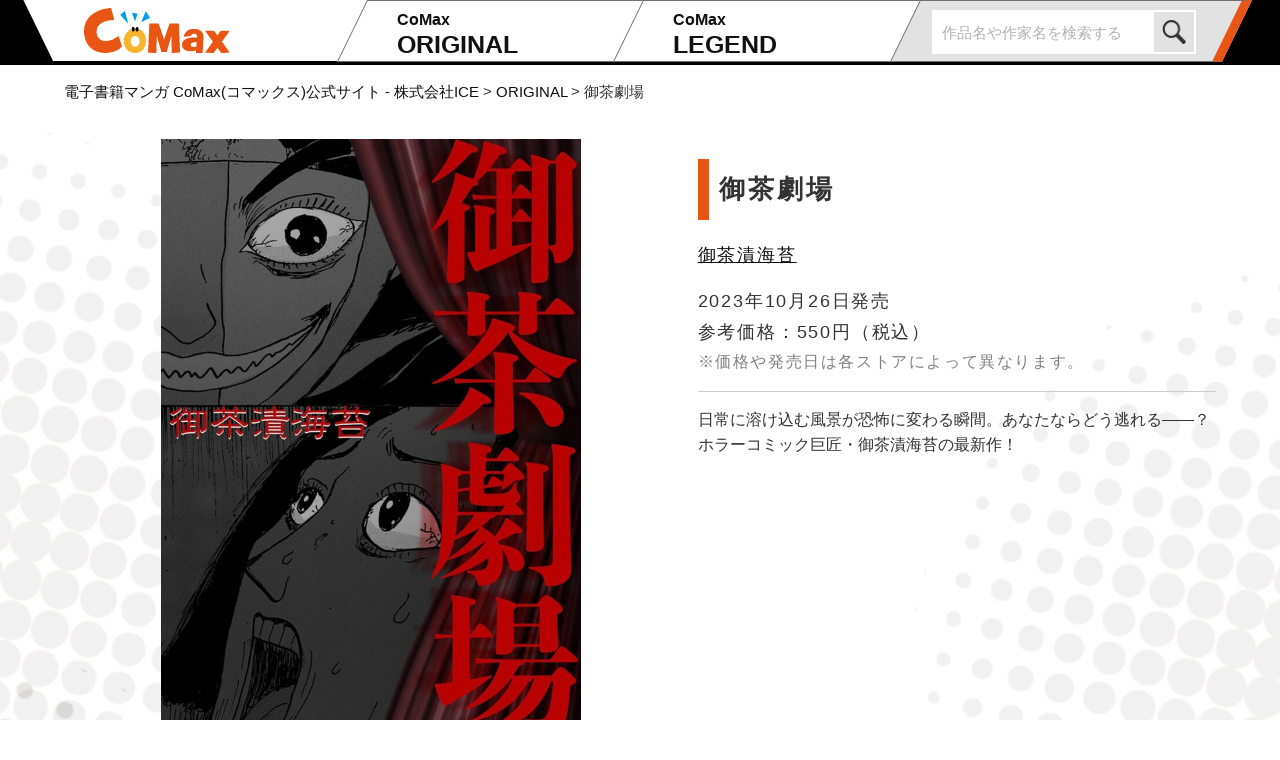

--- FILE ---
content_type: text/html; charset=UTF-8
request_url: https://ice-comax.jp/list_original/details-2323212203/
body_size: 8718
content:
<!DOCTYPE html>
<html>
<head>
<meta charset="utf-8"> 
<meta http-equiv="X-UA-Compatible" content="IE=edge">
<meta name="viewport" content="width=device-width, initial-scale=1">

    <meta name="robots" content="index, follow" />
  <meta name="keywords" content="御茶劇場,御茶漬海苔,マンガ,名作マンガ,コミックス,電子書籍,CoMax,コマックス,インプレス,ICE">
  <meta name="description" content="日常に溶け込む風景が恐怖に変わる瞬間。あなたならどう逃れる――？ホラーコミック巨匠・御茶漬海苔の最新作！">

    <link rel="stylesheet" href="https://ice-comax.jp/wp-content/themes/comax.ver1.0/assets/css/fontawesome.css" type="text/css">
<link rel="stylesheet" href="https://ice-comax.jp/wp-content/themes/comax.ver1.0/assets/css/swiper.min.css" type="text/css">
<link rel="stylesheet" href="https://ice-comax.jp/wp-content/themes/comax.ver1.0/style.css?1654206026" type="text/css">

<!-- Global site tag (gtag.js) - Google Analytics -->
<script async src="https://www.googletagmanager.com/gtag/js?id=G-D1CJ4WCFJ4"></script>
<script>
  window.dataLayer = window.dataLayer || [];
  function gtag(){dataLayer.push(arguments);}
  gtag('js', new Date());

  gtag('config', 'G-D1CJ4WCFJ4');
</script>

<!-- Global site tag (gtag.js) - Google Analytics -->
<script async src="https://www.googletagmanager.com/gtag/js?id=UA-154753853-3"></script>
<script>
  window.dataLayer = window.dataLayer || [];
  function gtag(){dataLayer.push(arguments);}
  gtag('js', new Date());

  gtag('config', 'UA-154753853-3');
</script>
<title>御茶劇場 - 御茶漬海苔 ｜ CoMax・ORIGINAL コミックス ｜ 電子書籍マンガ CoMax(コマックス)公式サイト - 株式会社ICE</title>
<meta name='robots' content='max-image-preview:large' />
<link rel='dns-prefetch' href='//ajax.googleapis.com' />
<link rel='dns-prefetch' href='//webfonts.xserver.jp' />
<link rel='shortlink' href='https://ice-comax.jp/?p=7083' />
<meta name="cdp-version" content="1.5.0" />
<link rel="shortcut icon" type="image/vnd.microsoft.icon" href="https://ice-comax.jp/wp-content/themes/comax.ver1.0/assets/images/favicon.ico" />

<link rel="apple-touch-icon" href="https://ice-comax.jp/wp-content/themes/comax.ver1.0/assets/images/apple-touch-icon.png">

<link rel="icon" type="image/png" href="https://ice-comax.jp/wp-content/themes/comax.ver1.0/assets/images/android-chrome-192x192.png">
<meta property="og:title" content="御茶劇場 - 御茶漬海苔, ｜ CoMax・ORIGINAL コミックス ｜ 電子書籍マンガ CoMax(コマックス)公式サイト - 株式会社ICE" />
<meta property="og:description" content="日常に溶け込む風景が恐怖に変わる瞬間。あなたならどう逃れる――？ホラーコミック巨匠・御茶漬海苔の最新作！" />
<meta property="og:type" content="article" />
<meta property="og:url" content="https://ice-comax.jp/list_original/details-2323212203/" />
<meta property="og:image" content="https://ice-comax.jp/wp-content/uploads/2023/10/2323212203.jpg" />
<meta property="og:site_name" content="電子書籍マンガ CoMax(コマックス)公式サイト - 株式会社ICE" />
<meta name="twitter:card" content="summary_large_image" />
<meta property="og:locale" content="ja_JP" />
<style id='global-styles-inline-css' type='text/css'>
:root{--wp--preset--aspect-ratio--square: 1;--wp--preset--aspect-ratio--4-3: 4/3;--wp--preset--aspect-ratio--3-4: 3/4;--wp--preset--aspect-ratio--3-2: 3/2;--wp--preset--aspect-ratio--2-3: 2/3;--wp--preset--aspect-ratio--16-9: 16/9;--wp--preset--aspect-ratio--9-16: 9/16;--wp--preset--color--black: #000000;--wp--preset--color--cyan-bluish-gray: #abb8c3;--wp--preset--color--white: #ffffff;--wp--preset--color--pale-pink: #f78da7;--wp--preset--color--vivid-red: #cf2e2e;--wp--preset--color--luminous-vivid-orange: #ff6900;--wp--preset--color--luminous-vivid-amber: #fcb900;--wp--preset--color--light-green-cyan: #7bdcb5;--wp--preset--color--vivid-green-cyan: #00d084;--wp--preset--color--pale-cyan-blue: #8ed1fc;--wp--preset--color--vivid-cyan-blue: #0693e3;--wp--preset--color--vivid-purple: #9b51e0;--wp--preset--gradient--vivid-cyan-blue-to-vivid-purple: linear-gradient(135deg,rgb(6,147,227) 0%,rgb(155,81,224) 100%);--wp--preset--gradient--light-green-cyan-to-vivid-green-cyan: linear-gradient(135deg,rgb(122,220,180) 0%,rgb(0,208,130) 100%);--wp--preset--gradient--luminous-vivid-amber-to-luminous-vivid-orange: linear-gradient(135deg,rgb(252,185,0) 0%,rgb(255,105,0) 100%);--wp--preset--gradient--luminous-vivid-orange-to-vivid-red: linear-gradient(135deg,rgb(255,105,0) 0%,rgb(207,46,46) 100%);--wp--preset--gradient--very-light-gray-to-cyan-bluish-gray: linear-gradient(135deg,rgb(238,238,238) 0%,rgb(169,184,195) 100%);--wp--preset--gradient--cool-to-warm-spectrum: linear-gradient(135deg,rgb(74,234,220) 0%,rgb(151,120,209) 20%,rgb(207,42,186) 40%,rgb(238,44,130) 60%,rgb(251,105,98) 80%,rgb(254,248,76) 100%);--wp--preset--gradient--blush-light-purple: linear-gradient(135deg,rgb(255,206,236) 0%,rgb(152,150,240) 100%);--wp--preset--gradient--blush-bordeaux: linear-gradient(135deg,rgb(254,205,165) 0%,rgb(254,45,45) 50%,rgb(107,0,62) 100%);--wp--preset--gradient--luminous-dusk: linear-gradient(135deg,rgb(255,203,112) 0%,rgb(199,81,192) 50%,rgb(65,88,208) 100%);--wp--preset--gradient--pale-ocean: linear-gradient(135deg,rgb(255,245,203) 0%,rgb(182,227,212) 50%,rgb(51,167,181) 100%);--wp--preset--gradient--electric-grass: linear-gradient(135deg,rgb(202,248,128) 0%,rgb(113,206,126) 100%);--wp--preset--gradient--midnight: linear-gradient(135deg,rgb(2,3,129) 0%,rgb(40,116,252) 100%);--wp--preset--font-size--small: 13px;--wp--preset--font-size--medium: 20px;--wp--preset--font-size--large: 36px;--wp--preset--font-size--x-large: 42px;--wp--preset--spacing--20: 0.44rem;--wp--preset--spacing--30: 0.67rem;--wp--preset--spacing--40: 1rem;--wp--preset--spacing--50: 1.5rem;--wp--preset--spacing--60: 2.25rem;--wp--preset--spacing--70: 3.38rem;--wp--preset--spacing--80: 5.06rem;--wp--preset--shadow--natural: 6px 6px 9px rgba(0, 0, 0, 0.2);--wp--preset--shadow--deep: 12px 12px 50px rgba(0, 0, 0, 0.4);--wp--preset--shadow--sharp: 6px 6px 0px rgba(0, 0, 0, 0.2);--wp--preset--shadow--outlined: 6px 6px 0px -3px rgb(255, 255, 255), 6px 6px rgb(0, 0, 0);--wp--preset--shadow--crisp: 6px 6px 0px rgb(0, 0, 0);}:where(.is-layout-flex){gap: 0.5em;}:where(.is-layout-grid){gap: 0.5em;}body .is-layout-flex{display: flex;}.is-layout-flex{flex-wrap: wrap;align-items: center;}.is-layout-flex > :is(*, div){margin: 0;}body .is-layout-grid{display: grid;}.is-layout-grid > :is(*, div){margin: 0;}:where(.wp-block-columns.is-layout-flex){gap: 2em;}:where(.wp-block-columns.is-layout-grid){gap: 2em;}:where(.wp-block-post-template.is-layout-flex){gap: 1.25em;}:where(.wp-block-post-template.is-layout-grid){gap: 1.25em;}.has-black-color{color: var(--wp--preset--color--black) !important;}.has-cyan-bluish-gray-color{color: var(--wp--preset--color--cyan-bluish-gray) !important;}.has-white-color{color: var(--wp--preset--color--white) !important;}.has-pale-pink-color{color: var(--wp--preset--color--pale-pink) !important;}.has-vivid-red-color{color: var(--wp--preset--color--vivid-red) !important;}.has-luminous-vivid-orange-color{color: var(--wp--preset--color--luminous-vivid-orange) !important;}.has-luminous-vivid-amber-color{color: var(--wp--preset--color--luminous-vivid-amber) !important;}.has-light-green-cyan-color{color: var(--wp--preset--color--light-green-cyan) !important;}.has-vivid-green-cyan-color{color: var(--wp--preset--color--vivid-green-cyan) !important;}.has-pale-cyan-blue-color{color: var(--wp--preset--color--pale-cyan-blue) !important;}.has-vivid-cyan-blue-color{color: var(--wp--preset--color--vivid-cyan-blue) !important;}.has-vivid-purple-color{color: var(--wp--preset--color--vivid-purple) !important;}.has-black-background-color{background-color: var(--wp--preset--color--black) !important;}.has-cyan-bluish-gray-background-color{background-color: var(--wp--preset--color--cyan-bluish-gray) !important;}.has-white-background-color{background-color: var(--wp--preset--color--white) !important;}.has-pale-pink-background-color{background-color: var(--wp--preset--color--pale-pink) !important;}.has-vivid-red-background-color{background-color: var(--wp--preset--color--vivid-red) !important;}.has-luminous-vivid-orange-background-color{background-color: var(--wp--preset--color--luminous-vivid-orange) !important;}.has-luminous-vivid-amber-background-color{background-color: var(--wp--preset--color--luminous-vivid-amber) !important;}.has-light-green-cyan-background-color{background-color: var(--wp--preset--color--light-green-cyan) !important;}.has-vivid-green-cyan-background-color{background-color: var(--wp--preset--color--vivid-green-cyan) !important;}.has-pale-cyan-blue-background-color{background-color: var(--wp--preset--color--pale-cyan-blue) !important;}.has-vivid-cyan-blue-background-color{background-color: var(--wp--preset--color--vivid-cyan-blue) !important;}.has-vivid-purple-background-color{background-color: var(--wp--preset--color--vivid-purple) !important;}.has-black-border-color{border-color: var(--wp--preset--color--black) !important;}.has-cyan-bluish-gray-border-color{border-color: var(--wp--preset--color--cyan-bluish-gray) !important;}.has-white-border-color{border-color: var(--wp--preset--color--white) !important;}.has-pale-pink-border-color{border-color: var(--wp--preset--color--pale-pink) !important;}.has-vivid-red-border-color{border-color: var(--wp--preset--color--vivid-red) !important;}.has-luminous-vivid-orange-border-color{border-color: var(--wp--preset--color--luminous-vivid-orange) !important;}.has-luminous-vivid-amber-border-color{border-color: var(--wp--preset--color--luminous-vivid-amber) !important;}.has-light-green-cyan-border-color{border-color: var(--wp--preset--color--light-green-cyan) !important;}.has-vivid-green-cyan-border-color{border-color: var(--wp--preset--color--vivid-green-cyan) !important;}.has-pale-cyan-blue-border-color{border-color: var(--wp--preset--color--pale-cyan-blue) !important;}.has-vivid-cyan-blue-border-color{border-color: var(--wp--preset--color--vivid-cyan-blue) !important;}.has-vivid-purple-border-color{border-color: var(--wp--preset--color--vivid-purple) !important;}.has-vivid-cyan-blue-to-vivid-purple-gradient-background{background: var(--wp--preset--gradient--vivid-cyan-blue-to-vivid-purple) !important;}.has-light-green-cyan-to-vivid-green-cyan-gradient-background{background: var(--wp--preset--gradient--light-green-cyan-to-vivid-green-cyan) !important;}.has-luminous-vivid-amber-to-luminous-vivid-orange-gradient-background{background: var(--wp--preset--gradient--luminous-vivid-amber-to-luminous-vivid-orange) !important;}.has-luminous-vivid-orange-to-vivid-red-gradient-background{background: var(--wp--preset--gradient--luminous-vivid-orange-to-vivid-red) !important;}.has-very-light-gray-to-cyan-bluish-gray-gradient-background{background: var(--wp--preset--gradient--very-light-gray-to-cyan-bluish-gray) !important;}.has-cool-to-warm-spectrum-gradient-background{background: var(--wp--preset--gradient--cool-to-warm-spectrum) !important;}.has-blush-light-purple-gradient-background{background: var(--wp--preset--gradient--blush-light-purple) !important;}.has-blush-bordeaux-gradient-background{background: var(--wp--preset--gradient--blush-bordeaux) !important;}.has-luminous-dusk-gradient-background{background: var(--wp--preset--gradient--luminous-dusk) !important;}.has-pale-ocean-gradient-background{background: var(--wp--preset--gradient--pale-ocean) !important;}.has-electric-grass-gradient-background{background: var(--wp--preset--gradient--electric-grass) !important;}.has-midnight-gradient-background{background: var(--wp--preset--gradient--midnight) !important;}.has-small-font-size{font-size: var(--wp--preset--font-size--small) !important;}.has-medium-font-size{font-size: var(--wp--preset--font-size--medium) !important;}.has-large-font-size{font-size: var(--wp--preset--font-size--large) !important;}.has-x-large-font-size{font-size: var(--wp--preset--font-size--x-large) !important;}
/*# sourceURL=global-styles-inline-css */
</style>
<style id='wp-img-auto-sizes-contain-inline-css' type='text/css'>
img:is([sizes=auto i],[sizes^="auto," i]){contain-intrinsic-size:3000px 1500px}
/*# sourceURL=wp-img-auto-sizes-contain-inline-css */
</style>
<style id='wp-block-library-inline-css' type='text/css'>
:root{--wp-block-synced-color:#7a00df;--wp-block-synced-color--rgb:122,0,223;--wp-bound-block-color:var(--wp-block-synced-color);--wp-editor-canvas-background:#ddd;--wp-admin-theme-color:#007cba;--wp-admin-theme-color--rgb:0,124,186;--wp-admin-theme-color-darker-10:#006ba1;--wp-admin-theme-color-darker-10--rgb:0,107,160.5;--wp-admin-theme-color-darker-20:#005a87;--wp-admin-theme-color-darker-20--rgb:0,90,135;--wp-admin-border-width-focus:2px}@media (min-resolution:192dpi){:root{--wp-admin-border-width-focus:1.5px}}.wp-element-button{cursor:pointer}:root .has-very-light-gray-background-color{background-color:#eee}:root .has-very-dark-gray-background-color{background-color:#313131}:root .has-very-light-gray-color{color:#eee}:root .has-very-dark-gray-color{color:#313131}:root .has-vivid-green-cyan-to-vivid-cyan-blue-gradient-background{background:linear-gradient(135deg,#00d084,#0693e3)}:root .has-purple-crush-gradient-background{background:linear-gradient(135deg,#34e2e4,#4721fb 50%,#ab1dfe)}:root .has-hazy-dawn-gradient-background{background:linear-gradient(135deg,#faaca8,#dad0ec)}:root .has-subdued-olive-gradient-background{background:linear-gradient(135deg,#fafae1,#67a671)}:root .has-atomic-cream-gradient-background{background:linear-gradient(135deg,#fdd79a,#004a59)}:root .has-nightshade-gradient-background{background:linear-gradient(135deg,#330968,#31cdcf)}:root .has-midnight-gradient-background{background:linear-gradient(135deg,#020381,#2874fc)}:root{--wp--preset--font-size--normal:16px;--wp--preset--font-size--huge:42px}.has-regular-font-size{font-size:1em}.has-larger-font-size{font-size:2.625em}.has-normal-font-size{font-size:var(--wp--preset--font-size--normal)}.has-huge-font-size{font-size:var(--wp--preset--font-size--huge)}.has-text-align-center{text-align:center}.has-text-align-left{text-align:left}.has-text-align-right{text-align:right}.has-fit-text{white-space:nowrap!important}#end-resizable-editor-section{display:none}.aligncenter{clear:both}.items-justified-left{justify-content:flex-start}.items-justified-center{justify-content:center}.items-justified-right{justify-content:flex-end}.items-justified-space-between{justify-content:space-between}.screen-reader-text{border:0;clip-path:inset(50%);height:1px;margin:-1px;overflow:hidden;padding:0;position:absolute;width:1px;word-wrap:normal!important}.screen-reader-text:focus{background-color:#ddd;clip-path:none;color:#444;display:block;font-size:1em;height:auto;left:5px;line-height:normal;padding:15px 23px 14px;text-decoration:none;top:5px;width:auto;z-index:100000}html :where(.has-border-color){border-style:solid}html :where([style*=border-top-color]){border-top-style:solid}html :where([style*=border-right-color]){border-right-style:solid}html :where([style*=border-bottom-color]){border-bottom-style:solid}html :where([style*=border-left-color]){border-left-style:solid}html :where([style*=border-width]){border-style:solid}html :where([style*=border-top-width]){border-top-style:solid}html :where([style*=border-right-width]){border-right-style:solid}html :where([style*=border-bottom-width]){border-bottom-style:solid}html :where([style*=border-left-width]){border-left-style:solid}html :where(img[class*=wp-image-]){height:auto;max-width:100%}:where(figure){margin:0 0 1em}html :where(.is-position-sticky){--wp-admin--admin-bar--position-offset:var(--wp-admin--admin-bar--height,0px)}@media screen and (max-width:600px){html :where(.is-position-sticky){--wp-admin--admin-bar--position-offset:0px}}
/*# sourceURL=/wp-includes/css/dist/block-library/common.min.css */
</style>
<style id='classic-theme-styles-inline-css' type='text/css'>
/*! This file is auto-generated */
.wp-block-button__link{color:#fff;background-color:#32373c;border-radius:9999px;box-shadow:none;text-decoration:none;padding:calc(.667em + 2px) calc(1.333em + 2px);font-size:1.125em}.wp-block-file__button{background:#32373c;color:#fff;text-decoration:none}
/*# sourceURL=/wp-includes/css/classic-themes.min.css */
</style>
<link rel='stylesheet' id='lbwps-styles-photoswipe5-main-css' href='https://ice-comax.jp/wp-content/plugins/lightbox-photoswipe/assets/ps5/styles/main.css?ver=5.8.1' type='text/css' media='all' />
</head>
<body id="list_original-single">
<header class="is-pc">
    <nav class="header-inner">
        <ul>
            <li class="header-logo"><a href="https://ice-comax.jp"><h1><img src="https://ice-comax.jp/wp-content/themes/comax.ver1.0/assets/images/header-logo.svg" alt="CoMax"></h1></a></li>
            <li><a href="https://ice-comax.jp/list_original/"><span>CoMax</span>ORIGINAL</a></li>
            <li><a href="https://ice-comax.jp/list_legend/"><span>CoMax</span>LEGEND</a></li>
            <li class="search">
                <div>
                <form method="get" class="searchform" action="https://ice-comax.jp/">
  <input type="text" placeholder="作品名や作家名を検索する" name="s" class="searchfield" value="" />
  <input type="submit" value="" alt="検索" title="検索" class="searchsubmit">
</form>                </div>
            </li>
        </ul>
    </nav>
</header>
<div class="is-sp">
    <div class="sp-head">
        <h1><a href="https://ice-comax.jp"><img src="https://ice-comax.jp/wp-content/themes/comax.ver1.0/assets/images/header-logo.svg" alt="CoMax"></a></h1>
        <div class="spsearch">
            <img src="https://ice-comax.jp/wp-content/themes/comax.ver1.0/assets/images/search.svg" alt="検索">
        </div>
        <div class="spsearchbox">
            <form method="get" class="searchform" action="https://ice-comax.jp/">
  <input type="text" placeholder="作品名や作家名を検索する" name="s" class="searchfield" value="" />
  <input type="submit" value="" alt="検索" title="検索" class="searchsubmit">
</form>        </div>
    </div>
    <div class="menu-trigger">
        <span></span>
        <span></span>
        <span></span>
    </div>
    <div class="m_overlay"></div>
    <nav class="subnav">
        <ul class="spnav">
            <li><a href="https://ice-comax.jp/list_original/"><span>フレッシュな漫画を探すなら！</span>CoMax・ORIGINAL</a></li>
            <li><a href="https://ice-comax.jp/list_legend/"><span>往年の名作が勢揃い</span>CoMax・LEGEND</a></li>
            <li><a href="https://ice-comax.jp/topics/">トピックス一覧</a></li>
            <li><a href="https://ice-comax.jp/inquiry/">お問い合わせ</a></li>
        </ul>
        <ul class="spnav-bnr">
            <li><a href="https://ice-comax.jp/message/" class="bnr"><img src="https://ice-comax.jp/wp-content/themes/comax.ver1.0/assets/images/fv_bnr_hmb01.jpg"></a></li>
            <!-- 202410コメントアウト <li><a href="https://ice-comax.jp/mochikomi/" class="bnr"><img src="https://ice-comax.jp/wp-content/themes/comax.ver1.0/assets/images/fv_bnr_hmb02.jpg"></a></li> -->
        </ul>
<!--
        <h2>公式SNS</h2>
        <ul class="spnav-sns">
            <li><a href="https://twitter.com/CoMax_ice" target="_blank"><i class="fab fa-twitter"></i>Twitter</a></li>
            <li><a href="https://www.youtube.com/channel/UCkrycbEbwUvQGz5xRFp3oSg" target="_blank"><i class="fab fa-youtube"></i>CoMax ORIGINAL</a></li>
            <li><a href="https://www.youtube.com/channel/UCF2RD7ej-_wQjLwNTgxk4PA" target="_blank"><i class="fab fa-youtube"></i>CoMax LEGEND</a></li>
        </ul>
-->
        <p class="text-center"><a class="close"><span>閉じる</span></a></p>
    </nav>
</div>
  <div class="breadcrumb">
      <ol class="breadcrumb-list">
          <!-- Breadcrumb NavXT 7.5.0 -->
<span property="itemListElement" typeof="ListItem"><a property="item" typeof="WebPage" title="電子書籍マンガ CoMax(コマックス)公式サイト - 株式会社ICEへ移動する" href="https://ice-comax.jp" class="home" ><span property="name">電子書籍マンガ CoMax(コマックス)公式サイト - 株式会社ICE</span></a><meta property="position" content="1"></span> &gt; <span property="itemListElement" typeof="ListItem"><a property="item" typeof="WebPage" title="ORIGINALへ移動する" href="https://ice-comax.jp/list_original/" class="archive post-list_original-archive" ><span property="name">ORIGINAL</span></a><meta property="position" content="2"></span> &gt; <span property="itemListElement" typeof="ListItem"><span property="name" class="post post-list_original current-item">御茶劇場</span><meta property="url" content="https://ice-comax.jp/list_original/details-2323212203/"><meta property="position" content="3"></span>      </ol>
  </div>
<div class="js-rellax is-pc"></div>
<div class="js-rellax3"></div>
<div class="js-rellax2 is-pc"></div>
<div class="js-rellax4 is-pc"></div>
<main>
    <div class="contents_detail">
        <div class="contents_detail_flex">
            <div class="comic_detail comic_detail_flex">
                <div class="img">
                    <img class="comic_detail_img" src="https://ice-comax.jp/wp-content/uploads/2023/10/2323212203-720x1024.jpg" alt="御茶劇場">
                </div>

                                            
                                                    <div class="comic_detail_area_1clm">
                                                
                                                
                        <div><button id="comic" onclick="window.open('https://viewer-trial.bookwalker.jp/03/9/viewer.html?cid=72249a5d-83a6-4cda-96e5-dbd5732c435e', '_blank')">コミックスを立ち読み</button></div>                                                    </div>
                                            
                                    <div class="copyright">
                        <a href="https://bookwalker.jp/" target="_blank">Powered by <span>BOOK☆WALKER</span></a>
                    </div>
                            </div>
            <div class="comic_info comic_info_flex">
                <div class="comic_info_contents">
                    <h1>御茶劇場</h1>
                        <p class="comic_info_text"><a class="init" href="https://ice-comax.jp/?s=御茶漬海苔">御茶漬海苔</a></p>                                                
                        <p class="comic_info_release">2023年10月26日発売</p>                                                    <p class="price">参考価格：550円<span class="tax">（税込）</span></p><p class="price_attend">※価格や発売日は各ストアによって異なります。</p>                        
                        <p class="story">日常に溶け込む風景が恐怖に変わる瞬間。あなたならどう逃れる――？ホラーコミック巨匠・御茶漬海苔の最新作！</p>                </div>
                            </div>
        </div>
        <!--contents_flex-->

        <div class="purchase"><h2>ご購入はこちら</h2><ul class="purchase_clm">                <li><a href="https://www.amazon.co.jp/dp/B0CL95RN9L" target="_blank"><img src="https://ice-comax.jp/wp-content/themes/comax.ver1.0/assets/images/brand/amazonkindle.png" alt="amazonkindle"></a></li>                <li><a href="https://manga.line.me/book/detail?id=B00164521975" target="_blank"><img src="https://ice-comax.jp/wp-content/themes/comax.ver1.0/assets/images/brand/linemanga.png" alt="lineマンガ"></a></li>                <li><a href="https://piccoma.com/web/product/151073" target="_blank"><img src="https://ice-comax.jp/wp-content/themes/comax.ver1.0/assets/images/brand/picoma.png" alt="ピッコマ"></a></li>                <li><a href="https://books.rakuten.co.jp/rk/57ad9eba5ce1391db843d26686a6e833" target="_blank"><img src="https://ice-comax.jp/wp-content/themes/comax.ver1.0/assets/images/brand/rakutenkobo.png" alt="rakutenkobo"></a></li>                <li><a href="https://www.cmoa.jp/title/280188/vol/1/" target="_blank"><img src="https://ice-comax.jp/wp-content/themes/comax.ver1.0/assets/images/brand/comicsimoa.png" alt="シーモア"></a></li>                <li><a href="https://play.google.com/store/books/details?id=tWrdEAAAQBAJ" target="_blank"><img src="https://ice-comax.jp/wp-content/themes/comax.ver1.0/assets/images/brand/googleplay.png" alt="googlplay"></a></li>                                <li><a href="https://ebookjapan.yahoo.co.jp/books/794879/A004521975/" target="_blank"><img src="https://ice-comax.jp/wp-content/themes/comax.ver1.0/assets/images/brand/ebookjapan.png" alt="ebooksjapan"></a></li>                <li><a href="https://dbook.docomo.ne.jp/item/d3e093d72d489c13d8ac9ca89241461ee9adc667b8fecaaf19f60915bb4bae10/2000/" target="_blank"><img src="https://ice-comax.jp/wp-content/themes/comax.ver1.0/assets/images/brand/dbook.png" alt="dbook"></a></li>                <li><a href="https://bookpass.auone.jp/titles/LT000190965002053494" target="_blank"><img src="https://ice-comax.jp/wp-content/themes/comax.ver1.0/assets/images/brand/bookpass.png" alt="bookpass"></a></li>                <li><a href="https://honto.jp/ebook/pd_32902690" target="_blank"><img src="https://ice-comax.jp/wp-content/themes/comax.ver1.0/assets/images/brand/honto.png" alt="honto"></a></li>                <li><a href="https://bookwalker.jp/de72249a5d-83a6-4cda-96e5-dbd5732c435e" target="_blank"><img src="https://ice-comax.jp/wp-content/themes/comax.ver1.0/assets/images/brand/bookwalker.png" alt="bookwalker"></a></li>                                
            </ul></div>

                                        

                                                                                <div class="recommend"><h2>オススメ作品</h2><div class="swiper-container detail-recommend-swiper newsswiper"><ul class="swiper-wrapper">
                                                            <li class="swiper-slide">
                                        <a href="https://ice-comax.jp/list_original/details-2324212435/">
                                        <div class="thumb">
                                            <img src="https://ice-comax.jp/wp-content/uploads/2025/05/2324212435-211x300.jpg">
                                        </div>
                                        <span>
                                        吾輩は異文化である2…                                        </span>
                                    </a>
                                </li>
                    
                                                                                <li class="swiper-slide">
                                        <a href="https://ice-comax.jp/list_original/details-2325212441/">
                                        <div class="thumb">
                                            <img src="https://ice-comax.jp/wp-content/uploads/2025/05/2325212441-211x300.jpg">
                                        </div>
                                        <span>
                                        漫画のお時間7…                                        </span>
                                    </a>
                                </li>
                    
                                                                                <li class="swiper-slide">
                                        <a href="https://ice-comax.jp/list_original/details-2324212368/">
                                        <div class="thumb">
                                            <img src="https://ice-comax.jp/wp-content/uploads/2025/02/2324212368-211x300.jpg">
                                        </div>
                                        <span>
                                        漫画のお時間6…                                        </span>
                                    </a>
                                </li>
                    
                                                                                <li class="swiper-slide">
                                        <a href="https://ice-comax.jp/list_original/details-2324212370/">
                                        <div class="thumb">
                                            <img src="https://ice-comax.jp/wp-content/uploads/2024/12/2324212370-211x300.jpg">
                                        </div>
                                        <span>
                                        性癖クラブ6…                                        </span>
                                    </a>
                                </li>
                    
                                                                                <li class="swiper-slide">
                                        <a href="https://ice-comax.jp/list_original/details-2324212390/">
                                        <div class="thumb">
                                            <img src="https://ice-comax.jp/wp-content/uploads/2024/08/2324212390-211x300.jpg">
                                        </div>
                                        <span>
                                        THE3名様 Ω 5…                                        </span>
                                    </a>
                                </li>
                    
                                                                                <li class="swiper-slide">
                                        <a href="https://ice-comax.jp/list_original/details-2324212389/">
                                        <div class="thumb">
                                            <img src="https://ice-comax.jp/wp-content/uploads/2024/07/2324212389-211x300.jpg">
                                        </div>
                                        <span>
                                        THE3名様 Ω 4…                                        </span>
                                    </a>
                                </li>
                    
                                                                                <li class="swiper-slide">
                                        <a href="https://ice-comax.jp/list_original/details-2324212372/">
                                        <div class="thumb">
                                            <img src="https://ice-comax.jp/wp-content/uploads/2024/07/2324212372-211x300.jpg">
                                        </div>
                                        <span>
                                        新訳 罪と罰　16…                                        </span>
                                    </a>
                                </li>
                    
                                                                                <li class="swiper-slide">
                                        <a href="https://ice-comax.jp/list_original/details-2324212373/">
                                        <div class="thumb">
                                            <img src="https://ice-comax.jp/wp-content/uploads/2024/07/2324212373-211x300.jpg">
                                        </div>
                                        <span>
                                        新訳 罪と罰　17…                                        </span>
                                    </a>
                                </li>
                    
                                                                                <li class="swiper-slide">
                                        <a href="https://ice-comax.jp/list_original/details-2324212374/">
                                        <div class="thumb">
                                            <img src="https://ice-comax.jp/wp-content/uploads/2024/07/2324212374-211x300.jpg">
                                        </div>
                                        <span>
                                        新訳 罪と罰　18…                                        </span>
                                    </a>
                                </li>
                    
                                                                                <li class="swiper-slide">
                                        <a href="https://ice-comax.jp/list_original/details-2324212375/">
                                        <div class="thumb">
                                            <img src="https://ice-comax.jp/wp-content/uploads/2024/07/2324212375-211x300.jpg">
                                        </div>
                                        <span>
                                        新訳 罪と罰　19…                                        </span>
                                    </a>
                                </li>
                    
                                                                                <li class="swiper-slide">
                                        <a href="https://ice-comax.jp/list_original/details-2324212369/">
                                        <div class="thumb">
                                            <img src="https://ice-comax.jp/wp-content/uploads/2024/07/2324212369-211x300.jpg">
                                        </div>
                                        <span>
                                        性癖クラブ5…                                        </span>
                                    </a>
                                </li>
                    
                                                                                <li class="swiper-slide">
                                        <a href="https://ice-comax.jp/list_original/details-2324212367/">
                                        <div class="thumb">
                                            <img src="https://ice-comax.jp/wp-content/uploads/2024/07/2324212367-211x300.jpg">
                                        </div>
                                        <span>
                                        漫画のお時間5…                                        </span>
                                    </a>
                                </li>
                    
                                                                                <li class="swiper-slide">
                                        <a href="https://ice-comax.jp/list_original/details-2323212142/">
                                        <div class="thumb">
                                            <img src="https://ice-comax.jp/wp-content/uploads/2023/12/2323212142-211x300.jpg">
                                        </div>
                                        <span>
                                        漫画のお時間4…                                        </span>
                                    </a>
                                </li>
                    
                                                                                <li class="swiper-slide">
                                        <a href="https://ice-comax.jp/list_original/details-2323212292/">
                                        <div class="thumb">
                                            <img src="https://ice-comax.jp/wp-content/uploads/2023/11/2323212292-211x300.jpg">
                                        </div>
                                        <span>
                                        性癖クラブ4…                                        </span>
                                    </a>
                                </li>
                    
                                                                                <li class="swiper-slide">
                                        <a href="https://ice-comax.jp/list_original/details-2323212296/">
                                        <div class="thumb">
                                            <img src="https://ice-comax.jp/wp-content/uploads/2023/11/2323212296-211x300.jpg">
                                        </div>
                                        <span>
                                        新訳 罪と罰　13…                                        </span>
                                    </a>
                                </li>
                                                    </ul>
                                <div class="swiper-ctrl">
                                    <div class="swiper-button-prev"></div>
                                    <div class="swiper-pagination"></div>
                                    <div class="swiper-button-next"></div>
                                </div>
                            </div>
                            <!--swiper-container newsswiper is-sp-->
                        </div>
                    
                                                    

        <p class="return"><a href="https://ice-comax.jp/list_original/">ORIGINALコミックス一覧にもどる</a></p>
    </div>
    <!--contents-->
</main>


<!--
    <section class="footer-sns">
			<div class="footer-area">
				<div class="footer-logo">
				<a href="https://ice-comax.jp"><img src="https:///ice-comax.jp/wp-content/themes/comax.ver1.0/assets/images/logo_black_eye.svg"></a>
			        <ul>
			            <li><a href="https://twitter.com/ice_CoMax" target="_blank"><i class="fab fa-twitter"></i>Twitter</a></li>
			            <li><a href="https://www.youtube.com/channel/UCkrycbEbwUvQGz5xRFp3oSg" target="_blank"><i class="fab fa-youtube"></i>ORIGINAL<br><span>チャンネル</span></a></li>
			            <li><a href="https://www.youtube.com/channel/UCF2RD7ej-_wQjLwNTgxk4PA" target="_blank"><i class="fab fa-youtube"></i>LEGEND<br><span>チャンネル</span></a></li>
			        </ul>
				</div>
				<div class="footer-list">
					<ul>
						<li>BOOK LABELS</li>
						<li><i class="fas fa-caret-right fa-lg"></i><a href="https://ice-comax.jp/list_original/">CoMax・ORIGINAL</a></li>
						<li><i class="fas fa-caret-right fa-lg"></i><a href="https://ice-comax.jp/list_legend/">CoMax・LEGEND</a></li>
					</ul>
					<ul>
						<li>SEARCH</li>
						<li><i class="fas fa-caret-right fa-lg"></i><a href="https://ice-comax.jp/?s=">作品を探す</a></li>
					</ul>
					<ul>
						<li>INFORMATION</li>
						<li><i class="fas fa-caret-right fa-lg"></i><a href="https://ice-comax.jp/topics/">トピックス一覧</a></li>
					</ul>
					<ul>
						<li>CONTACT FORM</li>
						<li><i class="fas fa-caret-right fa-lg"></i><a href="https://ice-comax.jp/message/">作品感想・先生応援メッセージ</a></li>
						<li><i class="fas fa-caret-right fa-lg"></i><a href="https://ice-comax.jp/mochikomi/">WEB持ち込み</a></li>
					</ul>
				</div>
			</div>
    </section>
-->
<footer>
    <ul>
        <li><a href="https://ice-comax.jp/inquiry/">お問い合わせ</a></li>
        <li><a href="https://ice-comax.jp/sitepolicy/">利用規約</a></li>
        <li><a href="https://www.impressholdings.com/privacy-policy/" target="_blank">プライバシーポリシー</a></li>
        <li><a href="https://www.ice-inc.co.jp/about/" target="_blank">会社概要</a></li>
        <li><a href="https://www.impress.co.jp/" target="_blank">インプレスグループ</a></li>
				<li><p class="copyright">&copy;2025 ICE Inc., an Impress Group company.</p></li>
    </ul>
</footer>
<script type="speculationrules">
{"prefetch":[{"source":"document","where":{"and":[{"href_matches":"/*"},{"not":{"href_matches":["/wp-*.php","/wp-admin/*","/wp-content/uploads/*","/wp-content/*","/wp-content/plugins/*","/wp-content/themes/comax.ver1.0/*","/*\\?(.+)"]}},{"not":{"selector_matches":"a[rel~=\"nofollow\"]"}},{"not":{"selector_matches":".no-prefetch, .no-prefetch a"}}]},"eagerness":"conservative"}]}
</script>
<script type="text/javascript" src="https://ajax.googleapis.com/ajax/libs/jquery/3.4.1/jquery.min.js?ver=3.4.1" id="jquery-js"></script>
<script type="text/javascript" src="//webfonts.xserver.jp/js/xserverv3.js?fadein=0&amp;ver=2.0.9" id="typesquare_std-js"></script>
<script type="text/javascript" id="lbwps-photoswipe5-js-extra">
/* <![CDATA[ */
var lbwpsOptions = {"label_facebook":"Share on Facebook","label_twitter":"Tweet","label_pinterest":"Pin it","label_download":"Download image","label_copyurl":"Copy image URL","label_ui_close":"Close [Esc]","label_ui_zoom":"Zoom","label_ui_prev":"Previous [\u2190]","label_ui_next":"Next [\u2192]","label_ui_error":"The image cannot be loaded","label_ui_fullscreen":"Toggle fullscreen [F]","label_ui_download":"Download image","share_facebook":"1","share_twitter":"1","share_pinterest":"1","share_download":"1","share_direct":"0","share_copyurl":"0","close_on_drag":"1","history":"1","show_counter":"1","show_fullscreen":"1","show_download":"0","show_zoom":"1","show_caption":"1","loop":"1","pinchtoclose":"1","taptotoggle":"1","close_on_click":"1","fulldesktop":"0","use_alt":"0","usecaption":"1","desktop_slider":"1","share_custom_label":"","share_custom_link":"","wheelmode":"close","spacing":"12","idletime":"4000","hide_scrollbars":"1","caption_type":"overlay","bg_opacity":"100","padding_left":"0","padding_top":"0","padding_right":"0","padding_bottom":"0"};
//# sourceURL=lbwps-photoswipe5-js-extra
/* ]]> */
</script>
<script type="module" src="https://ice-comax.jp/wp-content/plugins/lightbox-photoswipe/assets/ps5/frontend.min.js?ver=5.8.1"></script><script type="text/javascript" src="https://ice-comax.jp/wp-content/themes/comax.ver1.0/assets/js/jquery-2.1.4.min.js?ver=6.9" id="js_jquery-js"></script>
<script type="text/javascript" src="https://ice-comax.jp/wp-content/themes/comax.ver1.0/assets/js/functions.js?ver=6.9" id="js_functions-js"></script>
<script type="text/javascript" src="https://ice-comax.jp/wp-content/themes/comax.ver1.0/assets/js/swiper.min.js?ver=6.9" id="js_swiper-js"></script>
<script type="text/javascript" src="https://ice-comax.jp/wp-content/themes/comax.ver1.0/assets/js/rellax.js?ver=6.9" id="js_rellax-js"></script>
<script type="text/javascript" src="https://ice-comax.jp/wp-content/themes/comax.ver1.0/assets/js/lower.js?ver=6.9" id="js_lower-js"></script>

</body>
</html>
<!-- Cache Enabler by KeyCDN @ Fri, 19 Dec 2025 23:31:20 GMT (https-index.html) -->

--- FILE ---
content_type: text/css
request_url: https://ice-comax.jp/wp-content/themes/comax.ver1.0/assets/css/form.css
body_size: 1711
content:
/** form **
* =============================================== */

#contents.form {}

.secondary-ttl02 {
    margin: 20px 0 15px;
    font-size: 20px;
}

.form ol.form-list li,
.form ul.form-list li {
    margin-left: 2em;
    text-align: left;
    font-size: 2.0rem;
    color: #2D2D2D;
    line-height: 1.5;
}

.form p {
    font-size: 2.0rem;
    line-height: 1.5;
}

.form p.mt-0 {
    margin-top: 0;
}

.form p.indent {
    margin-left: 1em;
    text-indent: -1em;
}


/*.mw_wp_form {
	font-size: 1.6rem;
}*/

.contact-attention {
    background: #ffe5d8;
    padding: 20px;
    font-size: 16px;
}

.article-body .thanks {
    color: #e95613;
    font-size: 3rem;
    font-weight: bold;
}

.mw_wp_form {
    font-size: 16px;
}

.mw_wp_form tr {
    border-bottom: 1px solid #f4f3f1;
}

.mw_wp_form th,
.mw_wp_form td {
    padding: 30px;
    vertical-align: top;
}

.mw_wp_form th {
    position: relative;
    width: 400px;
    padding: 40px 90px 30px 30px;
    text-align: left;
}

.mw_wp_form td {
    padding-right: 0;
}

.mw_wp_form td input,
.mw_wp_form td textarea,
.mw_wp_form select {
    padding: 10px;
    border: 1px solid #a8abb2;
    font-size: 16px;
}
.agreement-box{
    padding: 12px 2px;
    margin: 10px 0;
    border: 1px solid #a8abb2;
    display: inline-block;
}

/* Firefox */

@-moz-document url-prefix() {
    .mw_wp_form td input,
    .mw_wp_form td textarea {
        padding: 10px;
        border: 1px solid #a8abb2;
        font-size: 16px;
        width: 76%;
    }
}

.mw_wp_form td textarea {
    box-sizing: border-box;
    width: 100%;
}

.mw_wp_form .required {
    position: absolute;
    display: inline-block;
    top: 39px;
    right: 0;
    padding: 4px 10px 3px;
    background: #f30707;
    color: #fff;
    font-size: 80%;
    font-weight: normal;
}


/* 確認画面で不要な箇所を消す */

.mw_wp_form.mw_wp_form_confirm .required,
.mw_wp_form.mw_wp_form_confirm .agreement {
    display: none;
}

.mw_wp_form.mw_wp_form_confirm .confirm-btn {
    margin-top: 70px;
}

.mw_wp_form .confirm-btn,
.article-body .contact-topbtn {
    display: block;
    width: 100%;
    max-width: 500px;
    box-sizing: border-box;
    margin: 0 auto;
    padding: 30px;
    border: none;
    background: #e95613;
    color: #fff;
    transition: opacity .1s linear;
}

.confirm-btn:hover{
    opacity: 0.8;
}

.article-body .contact-topbtn {
    margin: 50px auto 0;
    color: #fff;
    text-decoration: none;
    text-align: center;
}

.mw_wp_form .contact-back {
    margin-top: 20px;
    display: block;
    position: relative;
    text-align: center;
}


/* 入力画面で不要な箇所を消す */

.mw_wp_form.mw_wp_form_input .contact-back {
    display: none;
}

.mw_wp_form .contact-back input {
    display: block;
    position: relative;
    width: 100%;
    max-width: 500px;
    box-sizing: border-box;
    margin: 0 auto;
    padding: 30px;
    border: none;
    background: #8d8d8d;
    color: #fff;
    transition: opacity .1s linear;
}

.mw_wp_form .contact-back>div {
    display: inline-block;
    position: relative;
    width: 100%;
    max-width: 500px;
}

.mw_wp_form .contact-back>div::before,
.mw_wp_form .contact-back>div::after {
    content: "";
    display: block;
    position: absolute;
    width: 10px;
    height: 10px;
    border-left: 2px solid #fff;
    border-bottom: 2px solid #fff;
    position: absolute;
    top: 7px;
    bottom: 0;
    left: 35px;
    margin: auto;
    -webkit-transform: rotate(45deg);
    -ms-transform: rotate(45deg);
    transform: rotate(45deg);
    z-index: 1;
}

.mw_wp_form .contact-back>div::after {
    left: 42px;
}

.mw_wp_form .confirm:hover,
.mw_wp_form .contact-back:hover input,
.contact-topbtn:hover {
    opacity: .8;
}

.mw_wp_form .agreement {
    text-align: center;
}

.mw_wp_form .agreement a {
    color: rgb(0, 102, 255);
}

.mw_wp_form .agreement p {
    margin: 0 0 10px 0;
    text-align: center;
}

.mw_wp_form .note {
    color: #333;
    font-size: 95%;
    margin-top: 0.5em;
}

.confirm-page .mw_wp_form td,
.confirm-page .mw_wp_form th {
    padding: 30px;
}

.mw_wp_form th .note {
    font-size: 13px;
}

.confirm-page .mw_wp_form .required {
    top: 30px;
}


/**/

mw_wp_form_mw-wp-form-99
/* mochikomi *
* =========================== */

.recruitment {
    margin: 15px 0;
}

.recruitment p {
    margin: 0 0 5px !important;
}


/* .accordion{
  border-left: #e95613 5px solid;
} */

.accordion h3 {
    padding: 5px 0 5px 10px;
    font-weight: 100;
    color: #1a73e8;
    border-left: #e95613 5px solid;
    background-image: url(../images/accordion_on.svg);
    background-size: 20px;
    background-position: right;
    background-repeat: no-repeat;
}

.accordion h3:hover {
    background-color: #d4d4d4;
}

.accordion h3.isActive {
    background-color: #d4d4d4;
}

.accordion h3.close {
    background-image: url(../images/accordion_off.svg);
    background-size: 20px;
    background-position: right;
    background-repeat: no-repeat;
}

.accordion p {
    display: none;
    font-size: 16px;
    padding: 10px;
    margin: 10px 0 20px 10px;
    border-left: solid 2px black;
}

.turn {
    margin-bottom: 20px;
}

.accordion ul {
    display: none;
    margin: 10px 0 20px 10px;
    padding: 10px;
    border-left: solid 2px black;
}

.accordion li {
    font-size: 16px;
    list-style-type: disc;
    margin-left: 30px !important;
    margin-bottom: 10px;
}

.attend {
    margin-bottom: 50px;
}


/** responsive **
* =================================================================================== */

@media (max-width: 768px) {
    #contents.form {
        margin-bottom: 80px;
        margin-top: 20px;
    }
    .secondary-ttl02 {
        font-size: 1.6rem;
    }
    .form ol.form-list li,
    .form ul.form-list li {
        font-size: 1.4rem;
    }
    .form p {
        font-size: 1.6rem;
    }
    .article-body .thanks {
        font-size: 2.3rem;
    }
    .contact-attention {
        font-size: 1.4rem;
    }
    .mw_wp_form th,
    .mw_wp_form td {
        display: block;
        width: 100%;
        padding: 10px 0;
    }
    .mw_wp_form th {
        padding-top: 15px;
    }
    .mw_wp_form td input,
    .mw_wp_form td textarea {
        width: 100%;
        box-sizing: border-box;
    }
    .mw_wp_form .required {
        position: relative;
        top: 0;
        left: 0;
        margin-left: 20px;
    }
    .confirm-page .mw_wp_form th,
    .confirm-page .mw_wp_form td {
        display: block;
        width: 100%;
        padding: 10px 0;
    }
    .confirm-page .mw_wp_form th {
        padding-top: 15px;
    }
    .confirm-page .mw_wp_form td input,
    .confirm-page .mw_wp_form td textarea {
        width: 100%;
        box-sizing: border-box;
    }
    .confirm-page .mw_wp_form .required {
        position: relative;
        top: 0;
        left: 0;
        margin-left: 20px;
    }
    .mw_wp_form.mw_wp_form_confirm .confirm-btn {
        margin-top: 40px;
    }
}

--- FILE ---
content_type: text/css
request_url: https://ice-comax.jp/wp-content/themes/comax.ver1.0/assets/css/search.css
body_size: 935
content:
/** search **
* =============================================== */

#contents.search-page {}

.search-box {
    background: #fff;
    padding: 0px 0 50px;
    box-sizing: border-box;
}

.search-box div {
    width: 1000px;
    margin: 0 auto;
    background: #E2E2E2;
    padding: 10px;
}

.search-box div form.searchform {
    display: flex;
    justify-content: space-between;
    height: 55px;
    background: #fff;
}

.search-box div form.searchform input.searchfield {
    max-width: 100%;
    padding: 10px;
    box-sizing: border-box;
    border: none;
    flex: 1 1 auto;
    font-size: 20px;
    line-height: 1;
    outline: none;
    background-color: rgba(0, 0, 0, 0);
}

.search-box div form.searchform .searchsubmit {
    width: 55px;
    height: 55px;
    flex: 0 0 55px;
    /* background: none; */
    background-color: #ffb400;
    background-image: url(/wp-content/uploads/2021/10/search_white.png);
    background-repeat: no-repeat;
    background-position: 50% 50%;
    background-size: 60% 60%;
    border: none;
    margin-left: 10px;
}


/* 使ってない？ */

.lower-search #contents {
    background: #F9F8FB;
    padding-top: 0;
}

.result {
    padding: 65px 0 10px;
}

.result ul {
    display: flex;
    flex-wrap: wrap;
    width: 100%;
}

.result ul li {
    background: #fff;
    box-shadow: 0 0 5px 0 rgba(0, 0, 0, 0.2);
    flex: 0 1 23%;
    width: 23%;
    padding: 2%;
    margin: 0 0 2% 2%;
    box-sizing: border-box;
}

.result ul li:nth-child(4n+1) {
    margin-left: 0;
}

.result ul li h3 {
    font-size: 20px;
    font-weight: bold;
    line-height: 1.5;
    color: #2D2D2D;
    padding-top: 10px;
}

.result ul li p {
    font-size: 18px;
    line-height: 1.5;
    color: #2D2D2D;
    padding-top: 10px;
}

.result ul li a h3,
.result ul li a p {
    transition: opacity .1s linear;
}

.result ul li a:hover h3,
.result ul li a:hover p {
    opacity: 0.4;
}

.result-none {
    padding: 50px 10px 10px;
    text-align: center;
}

.result-none h3 {
    padding: 0 0 20px;
}


/* .search-box div {
    width: 100%;
} */


/** responsive **
* =================================================================================== */

@media (max-width: 768px) {
    #contents.search-page {
        margin-top: 0px;
    }
    .search-box {
        padding: 10px 10px 30px;
        box-sizing: border-box;
    }
    .search-box div {
        width: 100%;
    }
    .search-box div form.searchform {
        height: 45px;
    }
    .search-box div form.searchform input.searchfield {
        padding: 8px;
        flex: 1 0 45px;
        font-size: 16px;
    }
    .search-box div form.searchform .searchsubmit {
        width: 45px;
        height: 45px;
        flex: 0 1 45px;
        margin-left: 8px;
    }
    .result {
        padding-top: 30px;
    }
    .result ul li {
        flex: 0 1 48%;
        width: 48%;
        margin: 0 0 4% 4%;
    }
    .result ul li:nth-child(2n+1) {
        margin-left: 0;
    }
    .result ul li:nth-child(4n+1) {
        margin-left: inherit;
    }
    .result ul li picture {
        display: block;
    }
    .result ul li h3 {
        font-size: 1.6rem;
    }
    .result ul li p {
        font-size: 1.4rem;
    }
    .result ul li a:hover {
        opacity: 1;
    }
}